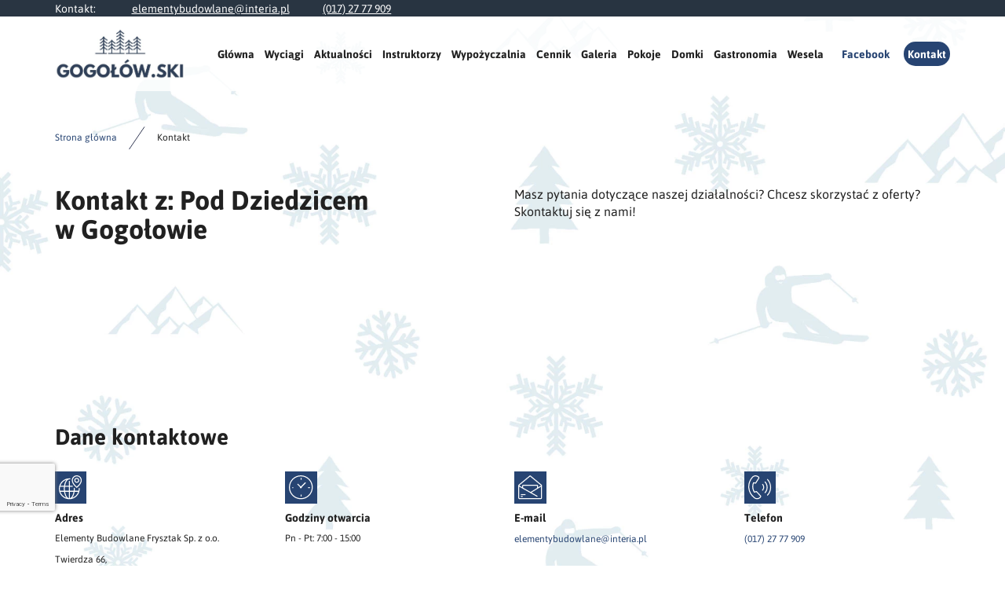

--- FILE ---
content_type: text/html; charset=utf-8
request_url: https://www.gogolow-narty.pl/kontakt
body_size: 7022
content:
<!DOCTYPE html>
<html lang="pl-PL">
<head>
<meta http-equiv="X-UA-Compatible" content="IE=edge">
<meta name="viewport" content="width=device-width, initial-scale=1">
<meta name="SKYPE_TOOLBAR" content="SKYPE_TOOLBAR_PARSER_COMPATIBLE">
<meta name="format-detection" content="telephone=no">
<meta charset="utf-8">
	<meta name="description" content="Masz pytania dotyczące oferty? Skontaktuj się z naszą firmą – chętnie udzielimy wszelkich informacji! Niezbędne dane kontaktowe znajdziesz na stronie.">
	<title>Kontakt z firmą Pod Dziedzicem w Gogołowie – napisz lub zadzwoń</title>
	<link href="/images/design/favicon.ico" rel="icon" type="image/vnd.microsoft.icon">
	
	<style>.block528 .breadcrumbs .divider {margin-left:15px;margin-right:15px;}.block528 .breadcrumbs .active {}.block528 .pathwayicon, .block528 .breadcrumbs span:not(:first-of-type) { position: relative; }.block528 .pathwayicon span { position: absolute; visibility: hidden; }
.block528 .breadcrumbs .divider {margin-left:15px;margin-right:15px;}.block528 .breadcrumbs .active {}
</style>
	
	
	
	
	
	
	
	
	
	
	
	
	
	
	
	
	
	<link rel="preload stylesheet" as="style" href="/cache/473ea9e553a312d69d450d79bd4c3a2d.css" fetchpriority="high">
	<link rel="preload stylesheet" as="style" media="screen and (min-width: 768px)" href="/cache/desktop.css" fetchpriority="low">
	<link href="https://www.gogolow-narty.pl/kontakt" rel="canonical">



</head>
      <body class="body-xl page light  lang-pl" data-itemid="567">

        <div id="wrapper">
            <div id="container">
                <header>
                                                    
			        <div class="block161 full-buttons mainmenu">

			
            <div class="col-xs-12">

								                <div class="inner row">
																										<div class="section161 display-section" data-position="header-glowna-sekcja" data-sid="161" data-parent="1">
<div class="clearfix"></div>
			        <div class="block116 header" id="section-header">

			
            <div class="col-xs-12">

								                <div class="inner row">
																										<div class="section116 section-header-a" data-position="header-a-sekcja" data-sid="116" data-parent="1">
<div class="clearfix"></div>
			        <div class="block207 ">

			
            <div class="col-xs-12 animatedParent animateOnce">

								                <div class="inner row animated  fadeInDown">
																										<div class="section207 display-section" data-position="header-a-sekcja-wew-gora" data-sid="207" data-parent="1">
<div class="clearfix"></div>
<div class="center">
			        <div class="block210 link-zmienny fr-small">

			
            <div class="col-xs-10 col-sm-10 col-md-6 col-lg-6 col-sm-offset-1 col-md-offset-0 col-lg-offset-0">

								                <div class="inner text-center-sm text-center-xs">
																										
	<div class="row">
<div class="col-md-2"><p>Kontakt:</p></div>
<div class="col-md-5"><p><joomla-hidden-mail is-link="1" is-email="1" first="ZWxlbWVudHlidWRvd2xhbmU=" last="aW50ZXJpYS5wbA==" text="ZWxlbWVudHlidWRvd2xhbmVAaW50ZXJpYS5wbA==" base="">Ten adres pocztowy jest chroniony przed spamowaniem. Aby go zobaczyć, konieczne jest włączenie w przeglądarce obsługi JavaScript.</joomla-hidden-mail></p></div>
<div class="col-md-5"><p><a href="tel:+48172777909">(017) 27 77 909</a></p></div>
</div>
																		                    </div>
																				                    <div class="clearfix"></div>
                </div>
			                        </div>
			</div>
<div class="clearfix"></div>
</div>																		                    </div>
																				                    <div class="clearfix"></div>
                </div>
			                        </div>
			
			        <div class="block211 ">

			
            <div class="col-xs-12">

								                <div class="inner row">
																										<div class="section211 display-section" data-position="header-a-sekcja-wew-dol" data-sid="211" data-parent="1">
<div class="clearfix"></div>
<div class="center">
			        <div class="block152 ">

			
            <div class="col-xs-12 col-lg-2 hidden-xs hidden-sm hidden-md">

								                <div class="inner">
																										
<a href="https://www.gogolow-narty.pl/" class="logo">
    <img src="/images/design/gogolow.ski-logo.webp#joomlaImage://local-images/design/gogolow.ski-logo.webp?width=383&amp;height=152" alt="Pod Dziedzicem Gogołów">
</a>																		                    </div>
																				                    <div class="clearfix"></div>
                </div>
			                        </div>
			</div>
<div class="center">
			        <div class="block106 menu-header-1 align-right align-center-xs align-center-sm align-center-md align-right-lg align-right-xl">

			
            <div class="col-xs-12 col-lg-10">

								                <div class="inner row">
																										    <nav class="navbar navbar-default navbar-custom">
        <div class="navbar-header">
            <div class="visible-md visible-sm visible-xs">
<a href="https://www.gogolow-narty.pl/" class="logo">
    <img src="/images/design/gogolow.ski-logo.webp#joomlaImage://local-images/design/gogolow.ski-logo.webp?width=383&amp;height=152" alt="Pod Dziedzicem Gogołów">
</a>
</div>            <button type="button" class="navbar-toggle collapsed" id="navbar-toggle-106">
                <span class="icon-bar"></span>
                <span class="icon-bar"></span>
                <span class="icon-bar"></span>
            </button>
        </div>
        <div class="navbar-collapse collapse" id="navbar-collapse-106">
            <ul class="nav navbar-nav menu">
<li class="item-101">
<a href="/">Główna</a>
</li>
<li class="item-565">
<a href="/wyciagi">Wyciągi</a>
</li>
<li class="item-1235">
<a href="/aktualnosci">Aktualności</a>
</li>
<li class="item-932">
<a href="/instruktorzy">Instruktorzy</a>
</li>
<li class="item-949">
<a href="/wypozyczalnia">Wypożyczalnia</a>
</li>
<li class="item-936">
<a href="/cennik">Cennik</a>
</li>
<li class="item-566">
<a href="/galeria">Galeria</a>
</li>
<li class="item-950">
<a href="/pokoje">Pokoje</a>
</li>
<li class="item-1125">
<a href="/domki">Domki</a>
</li>
<li class="item-951">
<a href="/gastronomia">Gastronomia</a>
</li>
<li class="item-934"><a href="https://www.gogolow-wesela.pl/" target="_blank" rel="nofollow">Wesela</a></li>
<li class="item-1236 dropdown parent">
<span class="nav-header ">Facebook</span>
            <a class="dropdown-toggle" href="#" data-toggle="dropdown" role="button" aria-haspopup="true" aria-expanded="false"> <span class="caret"></span></a><ul class="dropdown-menu">
<li class="item-1242">
<a href="https://www.facebook.com/GogolowNarty/" rel="nofollow">Gogołów Narty</a>
</li>
<li class="item-1237">
<a href="https://www.facebook.com/BarJasGogolow﻿" rel="nofollow">Bar Jaś</a>
</li>
<li class="item-1238">
<a href="https://www.facebook.com/WeselaTrzySiostry/﻿" rel="nofollow">Trzy siostry — wesela</a>
</li>
<li class="item-1239">
<a href="https://www.facebook.com/Stasiowka/" rel="nofollow">Stasiówka </a>
</li>
<li class="item-1240">
<a href="https://www.facebook.com/nalacegogolow/" rel="nofollow">Domki na łące</a>
</li>
<li class="item-1241">
<a href="https://www.facebook.com/GogolowskieDrzewoludy" rel="nofollow">Gogołowskie Drzewoludy</a>
</li>
</ul>
</li>
<li class="item-567 current active">
<a href="/kontakt">Kontakt</a>
</li>
</ul>
</div>
</nav>
																		                    </div>
																				                    <div class="clearfix"></div>
                </div>
			                        </div>
			</div>
<div class="clearfix"></div>
</div>																		                    </div>
																				                    <div class="clearfix"></div>
                </div>
			                        </div>
			<div class="clearfix"></div>
</div>																		                    </div>
																				                    <div class="clearfix"></div>
                </div>
			                        </div>
			<div class="clearfix"></div>
</div>																		                    </div>
																				                    <div class="clearfix"></div>
                </div>
			                        </div>
			
                <div class="clearfix"></div>                </header>
                <div id="main"> 
                    <div>                    <div id="system-message-container">
	</div>


                                        
			        <div class="block163 ">

			
            <div class="col-xs-12">

								                <div class="inner row">
																										<div class="section163 display-section" data-position="breadcrumbs-glowna-sekcja" data-sid="163" data-parent="1">
<div class="clearfix"></div>
			        <div class="block164 " id="section-breadcrumbs">

			
            <div class="col-xs-12">

								                <div class="inner row">
																								                    <div class="center" data-center="1">
												<div class="section164 section-breadcrumbs-a" data-position="breadcrumbs-a-sekcja" data-sid="164" data-parent="1">
<div class="clearfix"></div>
<div class="center">
			        <div class="block528 ">

			
            <div class="col-xs-12">

								                <div class="inner">
																										
<div class="breadcrumbs " itemscope itemtype="https://schema.org/BreadcrumbList">
    
    <span itemprop="itemListElement" itemscope itemtype="https://schema.org/ListItem"><a itemprop="item" href="/" class="pathwayicon">Strona główna<span itemprop="name">Strona główna</span></a><meta itemprop="position" content="1"></span><span class="divider"><img src="https://www.gogolow-narty.pl/images/design/icon-breadcrumbs.webp" alt="separator"></span><span itemprop="itemListElement" itemscope itemtype="https://schema.org/ListItem"><span itemprop="name">Kontakt</span><meta itemprop="position" content="2"></span>
</div>
																		                    </div>
																				                    <div class="clearfix"></div>
                </div>
			                        </div>
			</div>
<div class="clearfix"></div>
</div>						<div class="clearfix"></div>
</div>												                    </div>
																				                    <div class="clearfix"></div>
                </div>
			                        </div>
			<div class="clearfix"></div>
</div>																		                    </div>
																				                    <div class="clearfix"></div>
                </div>
			                        </div>
			
<div class="center" data-center="1">                      <div id="content" class="col-xs-12">
                                                  <article class="item-page" data-content="1">
	
		
						
	
	
		
				
				<div class="row">
<div class="col-md-6"><h1>Kontakt z: Pod&nbsp;Dziedzicem w&nbsp;Gogołowie</h1></div>
<div class="col-md-6 margin-bottom-xl-lg-md margin-bottom-xs margin-bottom-sm"><p>Masz pytania dotyczące naszej działalności? Chcesz skorzystać z&nbsp;oferty? Skontaktuj&nbsp;się z&nbsp;nami!</p></div>
</div> 
	
						</article>
                          <div class="clearfix"></div>
                                              </div>
                      </div>                    
			        <div class="block171 full-buttons">

			
            <div class="col-xs-12">

								                <div class="inner row">
																										<div class="section171 display-section" data-position="kontakt-page-glowna-sekcja" data-sid="171" data-parent="1">
<div class="clearfix"></div>
			        <div class="block915 " id="section-contact">

			
            <div class="col-xs-12">

								                <div class="inner row">
																										<div class="section915 section-contact-c" data-position="kontakt-c-page-sekcja" data-sid="915" data-parent="1">
<div class="clearfix"></div>
			        <div class="block916 ">

			
            <div class="col-xs-12">

								                <div class="inner row">
																								                    <div class="center" data-center="1">
												<div class="section916 display-section" data-position="kontakt-c-page-sekcja-wew" data-sid="916" data-parent="1">
<div class="clearfix"></div>
<div class="center">
			        <div class="block912 icons-bg">

			
            <div class="col-xs-12">

								                <div class="inner">
																										
	<div class="row"><div class="col-md-12"><h2>Dane kontaktowe</h2></div></div>
<div class="match-elements row">
<div class="col-sm-6 margin-bottom-xl-lg-md margin-bottom-sm margin-bottom-xs col-md-3">
<p><img class="" src="/images/design/icon-localization.webp" alt="Adres firmy" width="30" height="31"></p>
<p class="text-stylekmlrhz01">Adres</p>
<p>Elementy Budowlane Frysztak Sp. z o.o.</p>
<p>Twierdza 66,<br>38-130 Frysztak</p>
</div>
<div class="col-sm-6 margin-bottom-xl-lg-md margin-bottom-sm margin-bottom-xs col-md-3">
<p><img src="/images/design/icon-open-time.webp" alt="Godziny otwarcia" width="31" height="31"></p>
<p class="text-stylekmlrhz01">Godziny otwarcia</p>
<p>Pn - Pt: 7:00 - 15:00</p>
</div>
<div class="col-sm-6 margin-bottom-xl-lg-md margin-bottom-sm margin-bottom-xs col-md-3">
<p><img src="/images/design/icon-mail.webp" alt="Adres e-mail" width="31" height="31"></p>
<p class="text-stylekmlrhz01">E-mail</p>
<p><joomla-hidden-mail is-link="1" is-email="1" first="ZWxlbWVudHlidWRvd2xhbmU=" last="aW50ZXJpYS5wbA==" text="ZWxlbWVudHlidWRvd2xhbmVAaW50ZXJpYS5wbA==" base="">Ten adres pocztowy jest chroniony przed spamowaniem. Aby go zobaczyć, konieczne jest włączenie w przeglądarce obsługi JavaScript.</joomla-hidden-mail></p>
</div>
<div class="col-sm-6 margin-bottom-xl-lg-md margin-bottom-sm margin-bottom-xs col-md-3">
<p><img src="/images/design/icon-phone.webp" alt="Numer telefonu" width="30" height="31"></p>
<p class="text-stylekmlrhz01">Telefon</p>
<p><a href="tel:+48172777909">(017) 27 77 909</a></p>
</div>
</div>
																		                    </div>
																				                    <div class="clearfix"></div>
                </div>
			                        </div>
			</div>
<div class="center">
			        <div class="block911 ">

			
            <div class="col-xs-12">

								                <div class="inner">
										<h2>Formularz kontaktowy</h2>																
<div class="rsform">
	<form method="post" id="userForm" action="https://www.gogolow-narty.pl/kontakt">
<div id="rsform_error_5" style="display: none;"><p class="formRed">Proszę poprawnie wypełnić wszystkie wymagane pola.</p></div>
<!-- Do not remove this ID, it is used to identify the page so that the pagination script can work correctly -->
<div class="formContainer" id="rsform_5_page_0">
	<div class="row">
		<div class="col-sm-6">
			<div class="form-group rsform-block rsform-block-name rsform-type-textbox">

				<label class="control-label formControlLabel" data-toggle="tooltip" title="" for="name">Imię i nazwisko<strong class="formRequired">*</strong></label>

				<div class="formControls">
					<input type="text" value="" size="20" name="form[name]" id="name" class="rsform-input-box form-control" aria-required="true">
					<span class="help-block formValidation"><span id="component15" class="formNoError">Nieprawidłowe dane</span></span>
				</div>
			</div>
			<div class="form-group rsform-block rsform-block-email rsform-type-textbox">

				<label class="control-label formControlLabel" data-toggle="tooltip" title="" for="email">E-mail<strong class="formRequired">*</strong></label>

				<div class="formControls">
					<input type="email" value="" size="20" name="form[email]" id="email" class="rsform-input-box form-control" aria-required="true">
					<span class="help-block formValidation"><span id="component16" class="formNoError">Nieprawidłowe dane</span></span>
				</div>
			</div>
			<div class="form-group rsform-block rsform-block-phone rsform-type-textbox">

				<label class="control-label formControlLabel" data-toggle="tooltip" title="" for="phone">Telefon</label>

				<div class="formControls">
					<input type="tel" value="" size="20" name="form[phone]" id="phone" class="rsform-input-box form-control">
					<span class="help-block formValidation"><span id="component17" class="formNoError">Nieprawidłowe dane</span></span>
				</div>
			</div>
		</div>
		<div class="col-sm-6">
			<div class="form-group rsform-block rsform-block-message rsform-type-textarea">

				<label class="control-label formControlLabel" data-toggle="tooltip" title="" for="message">Wiadomość<strong class="formRequired">*</strong></label>

				<div class="formControls">
					<textarea cols="50" rows="10" name="form[message]" id="message" class="rsform-text-box form-control" aria-required="true"></textarea>
					<span class="help-block formValidation"><span id="component18" class="formNoError">Nieprawidłowe dane</span></span>
				</div>
			</div>
		</div>
	</div>
	<div class="row">
		<div class="col-sm-12">
			<div class="form-group rsform-block rsform-block-agree-c rsform-type-checkboxgroup">

				<div class="formControls" role="group" aria-labelledby="agree-c-grouplbl">
					<fieldset class="rsfp-fieldset">
<legend class="rsfp-visually-hidden"></legend>
<label id="agree-c0-lbl" for="agree-c0" class="checkbox-inline"><input type="checkbox" name="form[agree-c][]" value="tak" id="agree-c0" class="rsform-checkbox"><p class="rsform-agree-class">Zapoznałem się z <a href="/polityka-prywatnosci" target="_blank">Polityką prywatności</a> serwisu <strong>www.gogolow-narty.pl</strong> oraz wyrażam zgodę na przetwarzanie przez <strong> ELEMENTY BUDOWLANE FRYSZTAK SPÓŁKA Z OGRANICZONĄ ODPOWIEDZIALNOŚCIĄ, Twierdza 66, 38-130 Frysztak, </strong> udostępnionych przeze mnie danych osobowych na zasadach opisanych w <a href="/polityka-prywatnosci" target="_blank">Polityce prywatności</a> dostępnej w Serwisie. Oświadczam, że są mi znane cele przetwarzania danych oraz moje uprawnienia. Niniejsza zgoda może być wycofana w dowolnym czasie poprzez kontakt z Administratorem pod adresem <strong><joomla-hidden-mail is-link="1" is-email="1" first="ZWxlbWVudHlidWRvd2xhbmU=" last="aW50ZXJpYS5wbA==" text="ZWxlbWVudHlidWRvd2xhbmVAaW50ZXJpYS5wbA==" base="">Ten adres pocztowy jest chroniony przed spamowaniem. Aby go zobaczyć, konieczne jest włączenie w przeglądarce obsługi JavaScript.</joomla-hidden-mail></strong>, bez wpływu na zgodność z prawem przetwarzania, którego dokonano na podstawie zgody przed jej cofnięciem.<br>Więcej informacji dotyczących przetwarzania danych osobowych - <a href="/obowiazek-informacyjny" target="_blank">Obowiązek Informacyjny</a></p></label>
</fieldset>
					<span class="help-block formValidation"><span id="component19" class="formNoError">Nieprawidłowe dane</span></span>
				</div>
			</div>
		</div>
	</div>
	<div class="row">
		<div class="col-sm-12">
			<div class="form-group rsform-block rsform-block-captcha rsform-type-recaptchav2">

				<label class="control-label formControlLabel" data-toggle="tooltip" title="">Captcha</label>

				<div class="formControls">
					<div id="g-recaptcha-20"></div>
					<span class="help-block formValidation"><span id="component20" class="formNoError">Nieprawidłowe dane</span></span>
				</div>
			</div>
			<div class="form-group rsform-block rsform-block-submit rsform-type-submitbutton">

				<div class="formControls">
					<button type="submit" name="form[submit]" id="submit" class="btn btn-default rsform-submit-button  btn btn-primary">Wyślij</button>
					<span class="help-block formValidation"></span>
				</div>
			</div>
		</div>
	</div>
</div>
<input type="hidden" name="form[formId]" value="5"><input type="hidden" name="7e488d66b8b3e58706e8fc810d10d883" value="1">
</form>
</div>																		                    </div>
																				                    <div class="clearfix"></div>
                </div>
			                        </div>
			</div>
<div class="clearfix"></div>
</div>						<div class="clearfix"></div>
</div>												                    </div>
																				                    <div class="clearfix"></div>
                </div>
			                        </div>
			
			        <div class="block1255 ">

			
            <div class="col-xs-12">

								                <div class="inner row">
																										<div id="cavas_id1255" class="bt-googlemaps"></div>

																		                    </div>
																				                    <div class="clearfix"></div>
                </div>
			                        </div>
			<div class="clearfix"></div>
</div>																		                    </div>
																				                    <div class="clearfix"></div>
                </div>
			                        </div>
			<div class="clearfix"></div>
</div>																		                    </div>
																				                    <div class="clearfix"></div>
                </div>
			                        </div>
			
                    <div class="clearfix"></div>
</div>                </div>
                <footer>
                                        
			        <div class="block104  align-center fixed">

			
            <div class="col-md-1 col-lg-1">

								                <div class="inner text-center">
																										
	<div class="gotoup  row"><div class="col-md-12 glyphicon glyphicon-chevron-up fixed-up"></div></div>
																		                    </div>
																				                    <div class="clearfix"></div>
                </div>
			                        </div>
			
			        <div class="block162 icons-bg mainmenu">

			
            <div class="col-xs-12">

								                <div class="inner row">
																										<div class="section162 display-section" data-position="footer-glowna-sekcja" data-sid="162" data-parent="1">
<div class="clearfix"></div>
			        <div class="block1261 " id="section-footer">

			
            <div class="col-xs-12">

								                <div class="inner row">
																										<div class="section1261 section-footer-l" data-position="footer-l-sekcja" data-sid="1261" data-parent="1">
<div class="clearfix"></div>
			        <div class="block1260 footer-l-background fr-small">

			
            <div class="col-xs-12">

								                <div class="inner text-center-sm text-center-xs">
																								                    <div class="center">
												
	<div class="row">
<div class="col-md-6"><p>Wszelkie prawa zastrzeżone ©&nbsp;2023&nbsp;<a href="https://wenet.pl/" target="_blank" rel="nofollow noopener noreferrer">WeNet</a></p></div>
<div class="text-right col-md-6"><p><a class="font-staly-2-link" href="/polityka-prywatnosci" target="_blank" rel="noopener noreferrer">Polityka prywatności</a>&nbsp; &nbsp; &nbsp; &nbsp; &nbsp;&nbsp;<a class="font-staly-2-link" href="/polityka-cookies" target="_blank" rel="noopener noreferrer">Polityka Cookies</a>&nbsp; &nbsp; &nbsp; &nbsp; &nbsp; &nbsp; &nbsp; &nbsp;<a class="font-staly-2-link" href="#">Regulamin</a></p></div>
</div>
						<div class="clearfix"></div>
</div>												                    </div>
																				                    <div class="clearfix"></div>
                </div>
			                        </div>
			<div class="clearfix"></div>
</div>																		                    </div>
																				                    <div class="clearfix"></div>
                </div>
			                        </div>
			<div class="clearfix"></div>
</div>																		                    </div>
																				                    <div class="clearfix"></div>
                </div>
			                        </div>
			
                    <div class="clearfix"></div>
<div class="clearfix"></div>                </footer>
            </div>
        </div>
        <script src="/media/vendor/jquery/js/jquery.min.js?3.7.1"></script><script src="/media/legacy/js/jquery-noconflict.min.js?504da4"></script><script src="https://www.gogolow-narty.pl/cache/473ea9e553a312d69d450d79bd4c3a2d.js"></script><script type="application/json" class="joomla-script-options new">{"joomla.jtext":{"RLTA_BUTTON_SCROLL_LEFT":"Scroll buttons to the left","RLTA_BUTTON_SCROLL_RIGHT":"Scroll buttons to the right"},"system.paths":{"root":"","rootFull":"https:\/\/www.gogolow-narty.pl\/","base":"","baseFull":"https:\/\/www.gogolow-narty.pl\/"},"csrf.token":"7e488d66b8b3e58706e8fc810d10d883","system.keepalive":{"interval":840000,"uri":"\/component\/ajax\/?format=json"}}</script><script src="/media/system/js/core.min.js?a3d8f8"></script><script src="/media/vendor/webcomponentsjs/js/webcomponents-bundle.min.js?2.8.0" nomodule defer></script><script src="/media/system/js/keepalive.min.js?08e025" type="module"></script><script src="/media/system/js/joomla-hidden-mail.min.js?80d9c7" type="module"></script><script src="https://www.google.com/recaptcha/api.js?render=explicit"></script><script src="/media/plg_system_rsfprecaptchav2/js/recaptchav2.js?4120e5"></script><script src="//maps.google.com/maps/api/js?language=pl-PL&amp;key=AIzaSyD0g29Rwn1YW9O3yqycqeZ1_uh8VA6jds0"></script><script>rltaSettings = {"switchToAccordions":true,"switchBreakPoint":576,"buttonScrollSpeed":5,"addHashToUrls":true,"rememberActive":false,"wrapButtons":false}</script><script type="application/ld+json">{"@context":"https://schema.org","@graph":[{"@type":"Organization","@id":"https://www.gogolow-narty.pl/#/schema/Organization/base","name":"Elementy Budowlane Frysztak Sp. z o.o.","url":"https://www.gogolow-narty.pl/"},{"@type":"WebSite","@id":"https://www.gogolow-narty.pl/#/schema/WebSite/base","url":"https://www.gogolow-narty.pl/","name":"Elementy Budowlane Frysztak Sp. z o.o.","publisher":{"@id":"https://www.gogolow-narty.pl/#/schema/Organization/base"}},{"@type":"WebPage","@id":"https://www.gogolow-narty.pl/#/schema/WebPage/base","url":"https://www.gogolow-narty.pl/kontakt","name":"Kontakt z firmą Pod Dziedzicem w Gogołowie – napisz lub zadzwoń","description":"Masz pytania dotyczące oferty? Skontaktuj się z naszą firmą – chętnie udzielimy wszelkich informacji! Niezbędne dane kontaktowe znajdziesz na stronie.","isPartOf":{"@id":"https://www.gogolow-narty.pl/#/schema/WebSite/base"},"about":{"@id":"https://www.gogolow-narty.pl/#/schema/Organization/base"},"inLanguage":"pl-PL"},{"@type":"Article","@id":"https://www.gogolow-narty.pl/#/schema/com_content/article/3","name":"Kontakt","headline":"Kontakt","inLanguage":"pl-PL","isPartOf":{"@id":"https://www.gogolow-narty.pl/#/schema/WebPage/base"}}]}</script><script>RSFormPro.scrollToError = true;</script><script>function RSFormProInvisibleCallback5()
{
	var form = RSFormPro.getForm(5);
	RSFormPro.submitForm(form);
}RSFormProReCAPTCHAv2.loaders.push(function(){
	if (typeof RSFormProReCAPTCHAv2.forms[5] === 'undefined') {
		var id = grecaptcha.render('g-recaptcha-20', {"sitekey":"6LdgL1InAAAAAN00vdipxBG9-PqDxb8uFAfwqqy4","theme":"light","type":"image","size":"invisible","badge":"bottomleft","callback":"RSFormProInvisibleCallback5"});
		RSFormProReCAPTCHAv2.forms[5] = id;
		RSFormProUtils.addEvent(RSFormPro.getForm(5), 'submit', function(evt){ evt.preventDefault(); 
	RSFormPro.submitForm(RSFormPro.getForm(5)); });RSFormPro.addFormEvent(5, function(){ grecaptcha.execute(id); });
	}
});</script><script>RSFormPro.Ajax.URL = "\/component\/rsform\/?task=ajaxValidate&Itemid=567";</script><script>RSFormProUtils.addEvent(window, 'load', function(){
    RSFormPro.Ajax.overrideSubmit(5, {"parent":" has-error","field":""}, false);
});</script><script>ajaxExtraValidationScript[5] = function(task, formId, data){ 
var formComponents = {};
formComponents[15]='name';formComponents[16]='email';formComponents[17]='phone';formComponents[18]='message';formComponents[19]='agree-c';formComponents[20]='captcha';
RSFormPro.Ajax.displayValidationErrors(formComponents, task, formId, data);
ajaxValidationRecaptchaV2(task, formId, data, 20);
};
</script><script type="text/javascript">var config = {mapType				:'roadmap',width					:'auto',height					:'350',cavas_id				:"cavas_id1255", zoom					:13,zoomControl			:true,scaleControl			:true,panControl				:true,mapTypeControl			:true,streetViewControl		:true,overviewMapControl		:true,draggable		:true,disableDoubleClickZoom		:false,scrollwheel		:false,weather				:0,temperatureUnit		:'f',replaceMarkerIcon		:1,displayWeatherInfo					:1,owm_api: "", mapCenterType			:"coordinate",mapCenterAddress		:"New York, United States",mapCenterCoordinate	:"49.841007503940006, 21.523578241575784",enableStyle			:"0",jsonStyles : false,styleTitle				:"BT Map",createNewOrDefault		:"createNew",enableCustomInfoBox	:"0",boxPosition			:"-150,-155",closeBoxMargin			:"-9px",closeBoxImage			:"",url:"https://www.gogolow-narty.pl/"};var boxStyles = {"background":"#ffffff","opacity":" 0.85","width":" 280px","height":"100px","border":" 1px solid grey","borderRadius":"3px","padding":" 10px","boxShadow":"30px 10px 10px 1px grey"};var markersCode ="[base64]/FgsOzdzxiciAvPlxuR29nb8WCw7N3IDIwQyw8YnIgLz5cbjM4LTEzMSBHb2dvxYLDs3cifV0="; var stylesCode ="W10="; var clustering =0; initializeMap(config, markersCode, stylesCode, boxStyles, clustering);</script>
</body>
</html>

--- FILE ---
content_type: text/html; charset=utf-8
request_url: https://www.google.com/recaptcha/api2/anchor?ar=1&k=6LdgL1InAAAAAN00vdipxBG9-PqDxb8uFAfwqqy4&co=aHR0cHM6Ly93d3cuZ29nb2xvdy1uYXJ0eS5wbDo0NDM.&hl=en&type=image&v=N67nZn4AqZkNcbeMu4prBgzg&theme=light&size=invisible&badge=bottomleft&anchor-ms=20000&execute-ms=30000&cb=9613glai4lhd
body_size: 48569
content:
<!DOCTYPE HTML><html dir="ltr" lang="en"><head><meta http-equiv="Content-Type" content="text/html; charset=UTF-8">
<meta http-equiv="X-UA-Compatible" content="IE=edge">
<title>reCAPTCHA</title>
<style type="text/css">
/* cyrillic-ext */
@font-face {
  font-family: 'Roboto';
  font-style: normal;
  font-weight: 400;
  font-stretch: 100%;
  src: url(//fonts.gstatic.com/s/roboto/v48/KFO7CnqEu92Fr1ME7kSn66aGLdTylUAMa3GUBHMdazTgWw.woff2) format('woff2');
  unicode-range: U+0460-052F, U+1C80-1C8A, U+20B4, U+2DE0-2DFF, U+A640-A69F, U+FE2E-FE2F;
}
/* cyrillic */
@font-face {
  font-family: 'Roboto';
  font-style: normal;
  font-weight: 400;
  font-stretch: 100%;
  src: url(//fonts.gstatic.com/s/roboto/v48/KFO7CnqEu92Fr1ME7kSn66aGLdTylUAMa3iUBHMdazTgWw.woff2) format('woff2');
  unicode-range: U+0301, U+0400-045F, U+0490-0491, U+04B0-04B1, U+2116;
}
/* greek-ext */
@font-face {
  font-family: 'Roboto';
  font-style: normal;
  font-weight: 400;
  font-stretch: 100%;
  src: url(//fonts.gstatic.com/s/roboto/v48/KFO7CnqEu92Fr1ME7kSn66aGLdTylUAMa3CUBHMdazTgWw.woff2) format('woff2');
  unicode-range: U+1F00-1FFF;
}
/* greek */
@font-face {
  font-family: 'Roboto';
  font-style: normal;
  font-weight: 400;
  font-stretch: 100%;
  src: url(//fonts.gstatic.com/s/roboto/v48/KFO7CnqEu92Fr1ME7kSn66aGLdTylUAMa3-UBHMdazTgWw.woff2) format('woff2');
  unicode-range: U+0370-0377, U+037A-037F, U+0384-038A, U+038C, U+038E-03A1, U+03A3-03FF;
}
/* math */
@font-face {
  font-family: 'Roboto';
  font-style: normal;
  font-weight: 400;
  font-stretch: 100%;
  src: url(//fonts.gstatic.com/s/roboto/v48/KFO7CnqEu92Fr1ME7kSn66aGLdTylUAMawCUBHMdazTgWw.woff2) format('woff2');
  unicode-range: U+0302-0303, U+0305, U+0307-0308, U+0310, U+0312, U+0315, U+031A, U+0326-0327, U+032C, U+032F-0330, U+0332-0333, U+0338, U+033A, U+0346, U+034D, U+0391-03A1, U+03A3-03A9, U+03B1-03C9, U+03D1, U+03D5-03D6, U+03F0-03F1, U+03F4-03F5, U+2016-2017, U+2034-2038, U+203C, U+2040, U+2043, U+2047, U+2050, U+2057, U+205F, U+2070-2071, U+2074-208E, U+2090-209C, U+20D0-20DC, U+20E1, U+20E5-20EF, U+2100-2112, U+2114-2115, U+2117-2121, U+2123-214F, U+2190, U+2192, U+2194-21AE, U+21B0-21E5, U+21F1-21F2, U+21F4-2211, U+2213-2214, U+2216-22FF, U+2308-230B, U+2310, U+2319, U+231C-2321, U+2336-237A, U+237C, U+2395, U+239B-23B7, U+23D0, U+23DC-23E1, U+2474-2475, U+25AF, U+25B3, U+25B7, U+25BD, U+25C1, U+25CA, U+25CC, U+25FB, U+266D-266F, U+27C0-27FF, U+2900-2AFF, U+2B0E-2B11, U+2B30-2B4C, U+2BFE, U+3030, U+FF5B, U+FF5D, U+1D400-1D7FF, U+1EE00-1EEFF;
}
/* symbols */
@font-face {
  font-family: 'Roboto';
  font-style: normal;
  font-weight: 400;
  font-stretch: 100%;
  src: url(//fonts.gstatic.com/s/roboto/v48/KFO7CnqEu92Fr1ME7kSn66aGLdTylUAMaxKUBHMdazTgWw.woff2) format('woff2');
  unicode-range: U+0001-000C, U+000E-001F, U+007F-009F, U+20DD-20E0, U+20E2-20E4, U+2150-218F, U+2190, U+2192, U+2194-2199, U+21AF, U+21E6-21F0, U+21F3, U+2218-2219, U+2299, U+22C4-22C6, U+2300-243F, U+2440-244A, U+2460-24FF, U+25A0-27BF, U+2800-28FF, U+2921-2922, U+2981, U+29BF, U+29EB, U+2B00-2BFF, U+4DC0-4DFF, U+FFF9-FFFB, U+10140-1018E, U+10190-1019C, U+101A0, U+101D0-101FD, U+102E0-102FB, U+10E60-10E7E, U+1D2C0-1D2D3, U+1D2E0-1D37F, U+1F000-1F0FF, U+1F100-1F1AD, U+1F1E6-1F1FF, U+1F30D-1F30F, U+1F315, U+1F31C, U+1F31E, U+1F320-1F32C, U+1F336, U+1F378, U+1F37D, U+1F382, U+1F393-1F39F, U+1F3A7-1F3A8, U+1F3AC-1F3AF, U+1F3C2, U+1F3C4-1F3C6, U+1F3CA-1F3CE, U+1F3D4-1F3E0, U+1F3ED, U+1F3F1-1F3F3, U+1F3F5-1F3F7, U+1F408, U+1F415, U+1F41F, U+1F426, U+1F43F, U+1F441-1F442, U+1F444, U+1F446-1F449, U+1F44C-1F44E, U+1F453, U+1F46A, U+1F47D, U+1F4A3, U+1F4B0, U+1F4B3, U+1F4B9, U+1F4BB, U+1F4BF, U+1F4C8-1F4CB, U+1F4D6, U+1F4DA, U+1F4DF, U+1F4E3-1F4E6, U+1F4EA-1F4ED, U+1F4F7, U+1F4F9-1F4FB, U+1F4FD-1F4FE, U+1F503, U+1F507-1F50B, U+1F50D, U+1F512-1F513, U+1F53E-1F54A, U+1F54F-1F5FA, U+1F610, U+1F650-1F67F, U+1F687, U+1F68D, U+1F691, U+1F694, U+1F698, U+1F6AD, U+1F6B2, U+1F6B9-1F6BA, U+1F6BC, U+1F6C6-1F6CF, U+1F6D3-1F6D7, U+1F6E0-1F6EA, U+1F6F0-1F6F3, U+1F6F7-1F6FC, U+1F700-1F7FF, U+1F800-1F80B, U+1F810-1F847, U+1F850-1F859, U+1F860-1F887, U+1F890-1F8AD, U+1F8B0-1F8BB, U+1F8C0-1F8C1, U+1F900-1F90B, U+1F93B, U+1F946, U+1F984, U+1F996, U+1F9E9, U+1FA00-1FA6F, U+1FA70-1FA7C, U+1FA80-1FA89, U+1FA8F-1FAC6, U+1FACE-1FADC, U+1FADF-1FAE9, U+1FAF0-1FAF8, U+1FB00-1FBFF;
}
/* vietnamese */
@font-face {
  font-family: 'Roboto';
  font-style: normal;
  font-weight: 400;
  font-stretch: 100%;
  src: url(//fonts.gstatic.com/s/roboto/v48/KFO7CnqEu92Fr1ME7kSn66aGLdTylUAMa3OUBHMdazTgWw.woff2) format('woff2');
  unicode-range: U+0102-0103, U+0110-0111, U+0128-0129, U+0168-0169, U+01A0-01A1, U+01AF-01B0, U+0300-0301, U+0303-0304, U+0308-0309, U+0323, U+0329, U+1EA0-1EF9, U+20AB;
}
/* latin-ext */
@font-face {
  font-family: 'Roboto';
  font-style: normal;
  font-weight: 400;
  font-stretch: 100%;
  src: url(//fonts.gstatic.com/s/roboto/v48/KFO7CnqEu92Fr1ME7kSn66aGLdTylUAMa3KUBHMdazTgWw.woff2) format('woff2');
  unicode-range: U+0100-02BA, U+02BD-02C5, U+02C7-02CC, U+02CE-02D7, U+02DD-02FF, U+0304, U+0308, U+0329, U+1D00-1DBF, U+1E00-1E9F, U+1EF2-1EFF, U+2020, U+20A0-20AB, U+20AD-20C0, U+2113, U+2C60-2C7F, U+A720-A7FF;
}
/* latin */
@font-face {
  font-family: 'Roboto';
  font-style: normal;
  font-weight: 400;
  font-stretch: 100%;
  src: url(//fonts.gstatic.com/s/roboto/v48/KFO7CnqEu92Fr1ME7kSn66aGLdTylUAMa3yUBHMdazQ.woff2) format('woff2');
  unicode-range: U+0000-00FF, U+0131, U+0152-0153, U+02BB-02BC, U+02C6, U+02DA, U+02DC, U+0304, U+0308, U+0329, U+2000-206F, U+20AC, U+2122, U+2191, U+2193, U+2212, U+2215, U+FEFF, U+FFFD;
}
/* cyrillic-ext */
@font-face {
  font-family: 'Roboto';
  font-style: normal;
  font-weight: 500;
  font-stretch: 100%;
  src: url(//fonts.gstatic.com/s/roboto/v48/KFO7CnqEu92Fr1ME7kSn66aGLdTylUAMa3GUBHMdazTgWw.woff2) format('woff2');
  unicode-range: U+0460-052F, U+1C80-1C8A, U+20B4, U+2DE0-2DFF, U+A640-A69F, U+FE2E-FE2F;
}
/* cyrillic */
@font-face {
  font-family: 'Roboto';
  font-style: normal;
  font-weight: 500;
  font-stretch: 100%;
  src: url(//fonts.gstatic.com/s/roboto/v48/KFO7CnqEu92Fr1ME7kSn66aGLdTylUAMa3iUBHMdazTgWw.woff2) format('woff2');
  unicode-range: U+0301, U+0400-045F, U+0490-0491, U+04B0-04B1, U+2116;
}
/* greek-ext */
@font-face {
  font-family: 'Roboto';
  font-style: normal;
  font-weight: 500;
  font-stretch: 100%;
  src: url(//fonts.gstatic.com/s/roboto/v48/KFO7CnqEu92Fr1ME7kSn66aGLdTylUAMa3CUBHMdazTgWw.woff2) format('woff2');
  unicode-range: U+1F00-1FFF;
}
/* greek */
@font-face {
  font-family: 'Roboto';
  font-style: normal;
  font-weight: 500;
  font-stretch: 100%;
  src: url(//fonts.gstatic.com/s/roboto/v48/KFO7CnqEu92Fr1ME7kSn66aGLdTylUAMa3-UBHMdazTgWw.woff2) format('woff2');
  unicode-range: U+0370-0377, U+037A-037F, U+0384-038A, U+038C, U+038E-03A1, U+03A3-03FF;
}
/* math */
@font-face {
  font-family: 'Roboto';
  font-style: normal;
  font-weight: 500;
  font-stretch: 100%;
  src: url(//fonts.gstatic.com/s/roboto/v48/KFO7CnqEu92Fr1ME7kSn66aGLdTylUAMawCUBHMdazTgWw.woff2) format('woff2');
  unicode-range: U+0302-0303, U+0305, U+0307-0308, U+0310, U+0312, U+0315, U+031A, U+0326-0327, U+032C, U+032F-0330, U+0332-0333, U+0338, U+033A, U+0346, U+034D, U+0391-03A1, U+03A3-03A9, U+03B1-03C9, U+03D1, U+03D5-03D6, U+03F0-03F1, U+03F4-03F5, U+2016-2017, U+2034-2038, U+203C, U+2040, U+2043, U+2047, U+2050, U+2057, U+205F, U+2070-2071, U+2074-208E, U+2090-209C, U+20D0-20DC, U+20E1, U+20E5-20EF, U+2100-2112, U+2114-2115, U+2117-2121, U+2123-214F, U+2190, U+2192, U+2194-21AE, U+21B0-21E5, U+21F1-21F2, U+21F4-2211, U+2213-2214, U+2216-22FF, U+2308-230B, U+2310, U+2319, U+231C-2321, U+2336-237A, U+237C, U+2395, U+239B-23B7, U+23D0, U+23DC-23E1, U+2474-2475, U+25AF, U+25B3, U+25B7, U+25BD, U+25C1, U+25CA, U+25CC, U+25FB, U+266D-266F, U+27C0-27FF, U+2900-2AFF, U+2B0E-2B11, U+2B30-2B4C, U+2BFE, U+3030, U+FF5B, U+FF5D, U+1D400-1D7FF, U+1EE00-1EEFF;
}
/* symbols */
@font-face {
  font-family: 'Roboto';
  font-style: normal;
  font-weight: 500;
  font-stretch: 100%;
  src: url(//fonts.gstatic.com/s/roboto/v48/KFO7CnqEu92Fr1ME7kSn66aGLdTylUAMaxKUBHMdazTgWw.woff2) format('woff2');
  unicode-range: U+0001-000C, U+000E-001F, U+007F-009F, U+20DD-20E0, U+20E2-20E4, U+2150-218F, U+2190, U+2192, U+2194-2199, U+21AF, U+21E6-21F0, U+21F3, U+2218-2219, U+2299, U+22C4-22C6, U+2300-243F, U+2440-244A, U+2460-24FF, U+25A0-27BF, U+2800-28FF, U+2921-2922, U+2981, U+29BF, U+29EB, U+2B00-2BFF, U+4DC0-4DFF, U+FFF9-FFFB, U+10140-1018E, U+10190-1019C, U+101A0, U+101D0-101FD, U+102E0-102FB, U+10E60-10E7E, U+1D2C0-1D2D3, U+1D2E0-1D37F, U+1F000-1F0FF, U+1F100-1F1AD, U+1F1E6-1F1FF, U+1F30D-1F30F, U+1F315, U+1F31C, U+1F31E, U+1F320-1F32C, U+1F336, U+1F378, U+1F37D, U+1F382, U+1F393-1F39F, U+1F3A7-1F3A8, U+1F3AC-1F3AF, U+1F3C2, U+1F3C4-1F3C6, U+1F3CA-1F3CE, U+1F3D4-1F3E0, U+1F3ED, U+1F3F1-1F3F3, U+1F3F5-1F3F7, U+1F408, U+1F415, U+1F41F, U+1F426, U+1F43F, U+1F441-1F442, U+1F444, U+1F446-1F449, U+1F44C-1F44E, U+1F453, U+1F46A, U+1F47D, U+1F4A3, U+1F4B0, U+1F4B3, U+1F4B9, U+1F4BB, U+1F4BF, U+1F4C8-1F4CB, U+1F4D6, U+1F4DA, U+1F4DF, U+1F4E3-1F4E6, U+1F4EA-1F4ED, U+1F4F7, U+1F4F9-1F4FB, U+1F4FD-1F4FE, U+1F503, U+1F507-1F50B, U+1F50D, U+1F512-1F513, U+1F53E-1F54A, U+1F54F-1F5FA, U+1F610, U+1F650-1F67F, U+1F687, U+1F68D, U+1F691, U+1F694, U+1F698, U+1F6AD, U+1F6B2, U+1F6B9-1F6BA, U+1F6BC, U+1F6C6-1F6CF, U+1F6D3-1F6D7, U+1F6E0-1F6EA, U+1F6F0-1F6F3, U+1F6F7-1F6FC, U+1F700-1F7FF, U+1F800-1F80B, U+1F810-1F847, U+1F850-1F859, U+1F860-1F887, U+1F890-1F8AD, U+1F8B0-1F8BB, U+1F8C0-1F8C1, U+1F900-1F90B, U+1F93B, U+1F946, U+1F984, U+1F996, U+1F9E9, U+1FA00-1FA6F, U+1FA70-1FA7C, U+1FA80-1FA89, U+1FA8F-1FAC6, U+1FACE-1FADC, U+1FADF-1FAE9, U+1FAF0-1FAF8, U+1FB00-1FBFF;
}
/* vietnamese */
@font-face {
  font-family: 'Roboto';
  font-style: normal;
  font-weight: 500;
  font-stretch: 100%;
  src: url(//fonts.gstatic.com/s/roboto/v48/KFO7CnqEu92Fr1ME7kSn66aGLdTylUAMa3OUBHMdazTgWw.woff2) format('woff2');
  unicode-range: U+0102-0103, U+0110-0111, U+0128-0129, U+0168-0169, U+01A0-01A1, U+01AF-01B0, U+0300-0301, U+0303-0304, U+0308-0309, U+0323, U+0329, U+1EA0-1EF9, U+20AB;
}
/* latin-ext */
@font-face {
  font-family: 'Roboto';
  font-style: normal;
  font-weight: 500;
  font-stretch: 100%;
  src: url(//fonts.gstatic.com/s/roboto/v48/KFO7CnqEu92Fr1ME7kSn66aGLdTylUAMa3KUBHMdazTgWw.woff2) format('woff2');
  unicode-range: U+0100-02BA, U+02BD-02C5, U+02C7-02CC, U+02CE-02D7, U+02DD-02FF, U+0304, U+0308, U+0329, U+1D00-1DBF, U+1E00-1E9F, U+1EF2-1EFF, U+2020, U+20A0-20AB, U+20AD-20C0, U+2113, U+2C60-2C7F, U+A720-A7FF;
}
/* latin */
@font-face {
  font-family: 'Roboto';
  font-style: normal;
  font-weight: 500;
  font-stretch: 100%;
  src: url(//fonts.gstatic.com/s/roboto/v48/KFO7CnqEu92Fr1ME7kSn66aGLdTylUAMa3yUBHMdazQ.woff2) format('woff2');
  unicode-range: U+0000-00FF, U+0131, U+0152-0153, U+02BB-02BC, U+02C6, U+02DA, U+02DC, U+0304, U+0308, U+0329, U+2000-206F, U+20AC, U+2122, U+2191, U+2193, U+2212, U+2215, U+FEFF, U+FFFD;
}
/* cyrillic-ext */
@font-face {
  font-family: 'Roboto';
  font-style: normal;
  font-weight: 900;
  font-stretch: 100%;
  src: url(//fonts.gstatic.com/s/roboto/v48/KFO7CnqEu92Fr1ME7kSn66aGLdTylUAMa3GUBHMdazTgWw.woff2) format('woff2');
  unicode-range: U+0460-052F, U+1C80-1C8A, U+20B4, U+2DE0-2DFF, U+A640-A69F, U+FE2E-FE2F;
}
/* cyrillic */
@font-face {
  font-family: 'Roboto';
  font-style: normal;
  font-weight: 900;
  font-stretch: 100%;
  src: url(//fonts.gstatic.com/s/roboto/v48/KFO7CnqEu92Fr1ME7kSn66aGLdTylUAMa3iUBHMdazTgWw.woff2) format('woff2');
  unicode-range: U+0301, U+0400-045F, U+0490-0491, U+04B0-04B1, U+2116;
}
/* greek-ext */
@font-face {
  font-family: 'Roboto';
  font-style: normal;
  font-weight: 900;
  font-stretch: 100%;
  src: url(//fonts.gstatic.com/s/roboto/v48/KFO7CnqEu92Fr1ME7kSn66aGLdTylUAMa3CUBHMdazTgWw.woff2) format('woff2');
  unicode-range: U+1F00-1FFF;
}
/* greek */
@font-face {
  font-family: 'Roboto';
  font-style: normal;
  font-weight: 900;
  font-stretch: 100%;
  src: url(//fonts.gstatic.com/s/roboto/v48/KFO7CnqEu92Fr1ME7kSn66aGLdTylUAMa3-UBHMdazTgWw.woff2) format('woff2');
  unicode-range: U+0370-0377, U+037A-037F, U+0384-038A, U+038C, U+038E-03A1, U+03A3-03FF;
}
/* math */
@font-face {
  font-family: 'Roboto';
  font-style: normal;
  font-weight: 900;
  font-stretch: 100%;
  src: url(//fonts.gstatic.com/s/roboto/v48/KFO7CnqEu92Fr1ME7kSn66aGLdTylUAMawCUBHMdazTgWw.woff2) format('woff2');
  unicode-range: U+0302-0303, U+0305, U+0307-0308, U+0310, U+0312, U+0315, U+031A, U+0326-0327, U+032C, U+032F-0330, U+0332-0333, U+0338, U+033A, U+0346, U+034D, U+0391-03A1, U+03A3-03A9, U+03B1-03C9, U+03D1, U+03D5-03D6, U+03F0-03F1, U+03F4-03F5, U+2016-2017, U+2034-2038, U+203C, U+2040, U+2043, U+2047, U+2050, U+2057, U+205F, U+2070-2071, U+2074-208E, U+2090-209C, U+20D0-20DC, U+20E1, U+20E5-20EF, U+2100-2112, U+2114-2115, U+2117-2121, U+2123-214F, U+2190, U+2192, U+2194-21AE, U+21B0-21E5, U+21F1-21F2, U+21F4-2211, U+2213-2214, U+2216-22FF, U+2308-230B, U+2310, U+2319, U+231C-2321, U+2336-237A, U+237C, U+2395, U+239B-23B7, U+23D0, U+23DC-23E1, U+2474-2475, U+25AF, U+25B3, U+25B7, U+25BD, U+25C1, U+25CA, U+25CC, U+25FB, U+266D-266F, U+27C0-27FF, U+2900-2AFF, U+2B0E-2B11, U+2B30-2B4C, U+2BFE, U+3030, U+FF5B, U+FF5D, U+1D400-1D7FF, U+1EE00-1EEFF;
}
/* symbols */
@font-face {
  font-family: 'Roboto';
  font-style: normal;
  font-weight: 900;
  font-stretch: 100%;
  src: url(//fonts.gstatic.com/s/roboto/v48/KFO7CnqEu92Fr1ME7kSn66aGLdTylUAMaxKUBHMdazTgWw.woff2) format('woff2');
  unicode-range: U+0001-000C, U+000E-001F, U+007F-009F, U+20DD-20E0, U+20E2-20E4, U+2150-218F, U+2190, U+2192, U+2194-2199, U+21AF, U+21E6-21F0, U+21F3, U+2218-2219, U+2299, U+22C4-22C6, U+2300-243F, U+2440-244A, U+2460-24FF, U+25A0-27BF, U+2800-28FF, U+2921-2922, U+2981, U+29BF, U+29EB, U+2B00-2BFF, U+4DC0-4DFF, U+FFF9-FFFB, U+10140-1018E, U+10190-1019C, U+101A0, U+101D0-101FD, U+102E0-102FB, U+10E60-10E7E, U+1D2C0-1D2D3, U+1D2E0-1D37F, U+1F000-1F0FF, U+1F100-1F1AD, U+1F1E6-1F1FF, U+1F30D-1F30F, U+1F315, U+1F31C, U+1F31E, U+1F320-1F32C, U+1F336, U+1F378, U+1F37D, U+1F382, U+1F393-1F39F, U+1F3A7-1F3A8, U+1F3AC-1F3AF, U+1F3C2, U+1F3C4-1F3C6, U+1F3CA-1F3CE, U+1F3D4-1F3E0, U+1F3ED, U+1F3F1-1F3F3, U+1F3F5-1F3F7, U+1F408, U+1F415, U+1F41F, U+1F426, U+1F43F, U+1F441-1F442, U+1F444, U+1F446-1F449, U+1F44C-1F44E, U+1F453, U+1F46A, U+1F47D, U+1F4A3, U+1F4B0, U+1F4B3, U+1F4B9, U+1F4BB, U+1F4BF, U+1F4C8-1F4CB, U+1F4D6, U+1F4DA, U+1F4DF, U+1F4E3-1F4E6, U+1F4EA-1F4ED, U+1F4F7, U+1F4F9-1F4FB, U+1F4FD-1F4FE, U+1F503, U+1F507-1F50B, U+1F50D, U+1F512-1F513, U+1F53E-1F54A, U+1F54F-1F5FA, U+1F610, U+1F650-1F67F, U+1F687, U+1F68D, U+1F691, U+1F694, U+1F698, U+1F6AD, U+1F6B2, U+1F6B9-1F6BA, U+1F6BC, U+1F6C6-1F6CF, U+1F6D3-1F6D7, U+1F6E0-1F6EA, U+1F6F0-1F6F3, U+1F6F7-1F6FC, U+1F700-1F7FF, U+1F800-1F80B, U+1F810-1F847, U+1F850-1F859, U+1F860-1F887, U+1F890-1F8AD, U+1F8B0-1F8BB, U+1F8C0-1F8C1, U+1F900-1F90B, U+1F93B, U+1F946, U+1F984, U+1F996, U+1F9E9, U+1FA00-1FA6F, U+1FA70-1FA7C, U+1FA80-1FA89, U+1FA8F-1FAC6, U+1FACE-1FADC, U+1FADF-1FAE9, U+1FAF0-1FAF8, U+1FB00-1FBFF;
}
/* vietnamese */
@font-face {
  font-family: 'Roboto';
  font-style: normal;
  font-weight: 900;
  font-stretch: 100%;
  src: url(//fonts.gstatic.com/s/roboto/v48/KFO7CnqEu92Fr1ME7kSn66aGLdTylUAMa3OUBHMdazTgWw.woff2) format('woff2');
  unicode-range: U+0102-0103, U+0110-0111, U+0128-0129, U+0168-0169, U+01A0-01A1, U+01AF-01B0, U+0300-0301, U+0303-0304, U+0308-0309, U+0323, U+0329, U+1EA0-1EF9, U+20AB;
}
/* latin-ext */
@font-face {
  font-family: 'Roboto';
  font-style: normal;
  font-weight: 900;
  font-stretch: 100%;
  src: url(//fonts.gstatic.com/s/roboto/v48/KFO7CnqEu92Fr1ME7kSn66aGLdTylUAMa3KUBHMdazTgWw.woff2) format('woff2');
  unicode-range: U+0100-02BA, U+02BD-02C5, U+02C7-02CC, U+02CE-02D7, U+02DD-02FF, U+0304, U+0308, U+0329, U+1D00-1DBF, U+1E00-1E9F, U+1EF2-1EFF, U+2020, U+20A0-20AB, U+20AD-20C0, U+2113, U+2C60-2C7F, U+A720-A7FF;
}
/* latin */
@font-face {
  font-family: 'Roboto';
  font-style: normal;
  font-weight: 900;
  font-stretch: 100%;
  src: url(//fonts.gstatic.com/s/roboto/v48/KFO7CnqEu92Fr1ME7kSn66aGLdTylUAMa3yUBHMdazQ.woff2) format('woff2');
  unicode-range: U+0000-00FF, U+0131, U+0152-0153, U+02BB-02BC, U+02C6, U+02DA, U+02DC, U+0304, U+0308, U+0329, U+2000-206F, U+20AC, U+2122, U+2191, U+2193, U+2212, U+2215, U+FEFF, U+FFFD;
}

</style>
<link rel="stylesheet" type="text/css" href="https://www.gstatic.com/recaptcha/releases/N67nZn4AqZkNcbeMu4prBgzg/styles__ltr.css">
<script nonce="McidvUQTrVJH0bVKSxVm7g" type="text/javascript">window['__recaptcha_api'] = 'https://www.google.com/recaptcha/api2/';</script>
<script type="text/javascript" src="https://www.gstatic.com/recaptcha/releases/N67nZn4AqZkNcbeMu4prBgzg/recaptcha__en.js" nonce="McidvUQTrVJH0bVKSxVm7g">
      
    </script></head>
<body><div id="rc-anchor-alert" class="rc-anchor-alert"></div>
<input type="hidden" id="recaptcha-token" value="[base64]">
<script type="text/javascript" nonce="McidvUQTrVJH0bVKSxVm7g">
      recaptcha.anchor.Main.init("[\x22ainput\x22,[\x22bgdata\x22,\x22\x22,\[base64]/[base64]/[base64]/[base64]/[base64]/[base64]/KGcoTywyNTMsTy5PKSxVRyhPLEMpKTpnKE8sMjUzLEMpLE8pKSxsKSksTykpfSxieT1mdW5jdGlvbihDLE8sdSxsKXtmb3IobD0odT1SKEMpLDApO08+MDtPLS0pbD1sPDw4fFooQyk7ZyhDLHUsbCl9LFVHPWZ1bmN0aW9uKEMsTyl7Qy5pLmxlbmd0aD4xMDQ/[base64]/[base64]/[base64]/[base64]/[base64]/[base64]/[base64]\\u003d\x22,\[base64]\\u003d\x22,\x22woDCgcKCQmtpw6LCik1IwrsDOsOVTRkDQhYqZsKUw5vDlcOJwr7CisOqw7dLwoRSRyHDpMKTYFvCjz5ywoV7fcK5wrbCj8KLw6bDtMOsw4AhwpUfw7nDvsKLN8KswqvDtUxqRlTCnsOOw6xiw4k2wrE0wq/CuB8CXhR+KlxDYMOGEcOIX8KNwpvCv8KGQ8OCw5hlwotnw709NhvCuh4kTwvCqTjCrcKDw4HCsm1HZ8O5w7nCm8KdRcO3w6XCmV94w7DCpVQZw4xFP8K5BWbCh2VGZ8OoPsKZD8Kgw60/[base64]/CoMK6w5jDihfDkMKHw4zCvBpaw4ZMQMOWBDB6csOIQMO8w7/CrQPCgkwpEGvCh8KeI2VHWWNiw5HDiMOAKsOQw4AOw6sVFkxDYMKIeMKEw7LDsMKNGcKVwr8swoTDpybDn8O0w4jDvFQ/w6cVw6nDqsKsJU83B8OMHcKwb8ORwqtSw68hCQ3DgHkAQMK1wo8Nwp7DtyXClBzDqRTCnsO/wpfCnsOETQ85fMOnw7DDoMOVw7vCu8OkDljCjlnDrMObZsKNw6FFwqHCk8OMwrpAw6BqQy0Hw5fCqMOOA8O1w7lYwoLDtWnClxvCssO2w7HDrcO9e8KCwrIQwozCq8Owwql+woHDqBDDogjDolcswrTCjmfCsiZidsK9XsO1w6VTw43DlsOMTsKiBmFZasOvw4DDpsO/w57DjcKPw47Ci8OQK8KYRR3CjlDDhcOLwojCp8O1w7PCmsKXA8ODw6k3XmxFNVDDoMOpKcOAwpJYw6YKw67DtsKOw6cxwo7DmcKVWsOEw4Bhw4kHC8OwbR7Cu3/Cu1VXw6TCg8KpDCvCg0EJPmPCm8KKYsOwwodEw6PDhsOZOiRgGcOZNnJGVsOsWkbDoixWw7vCs2dVwo7CihvClgQFwrQ4woHDpcO2wqnClBMuRcO0QcKbTBlFUh3DgA7ChMKXwovDpD1Yw7jDk8K8OMK7KcOGfsKNwqnCj2zDlsOaw49Lw5F3wpnCjw/CvjM8FcOww7fCh8KiwpUbX8ONwrjCucOXDQvDoRHDtTzDkV0laEfDj8O/wpFbEXDDn1tRHkAqwrRow6vCpyxfc8Otw5h6ZMKyWygzw7MRUMKJw60zwptIMFx6UsO8wpxBZE7Dj8KWFMKaw5QzG8OtwqMkbmTDhnfCjxfDiBrDg2dLw5YxT8Oqwpkkw4wIUVvCn8OxCcKMw63DrVnDjAtBw7HDtGDDm1DCusO1w4/ClSoecWPDqcODwp5+wotyLsK2L0TCm8KDwrTDoBA2HnnDp8O2w659H0zCscOqwoVnw6jDqsOcJyNQbcKGw75OwprDjMO8DMKkw5PDpcK8w6Z9diRAwo3ClwXCqsK9wqrCjcKNDMOewpPCoD9Mw5bChnkdwqrDl3wjwoorwrvDtFQawpNkw6bCoMONRw/[base64]/Cj1LDrsO9wqTDgMO/w5jCkBhHJBN7SMKKw5rCnD1iw5plTTHDlgPDocOywoHChjfDlFnCisKIwqLDscKCw7nDlQkPfcOBSsKWMzjDpjXDun7DiMOLRRzCnyphwpl+w4DCicKwEgl2wp4cwrLCsGzDpnLDvlTDjMO9UybCg2IyJmsxw6R4w7bDnMOzcj5ew5keR0wmaHE0H3/DjsKIwqnCs37CtUhWEQBbwrfDj2HDqB/CnsOlWlHDssK6Pj7CvMKbaxEZKmttLi8/I0jDt25Rwql7w7ISEMO/QcKHw5DDjw8IGcOsRSHCl8KfworCvMO5wrHCgsO/wpfCpF3DgMOjPMOAwooVw67Dmk3DhVXDoXYuw5FSQ8OVKWvDpMKNw5lLe8KDJUHCoi04w6bDt8OuZsK0wp5AC8OiwqZ/TcOdwqsSC8KcMcOJJCFxwqbDrC7CtMOVLsKvw6nCvcO5woQ2w5zCtHDCmsOLw4rCnkPDv8Kmwqs3w7XDrU0Fw7JZXSfDpcOIw77DvHYDJsOvBMOwcShyB1zCksK2w6LCgcKpwqlWwo/ChMO1Tjo+wo/CtmHCscKLwro9IsKFwrHDqcOBCRXDp8KiZXXCg38NwrfDpWcmw71IwrwAw7kOw6zDqcOhN8K9w41SRi0QdcOYw7lmwo44aj1uPgLDoEPCgFdYw7vDhwRRHVUvw7Jqw7LDi8OIAMK8w7HCl8KXK8O1E8Okwrk/w5zCqWVhwq1zwp5CFsOmw67CkMOJcnPCm8Oiwr9GBMOBwrDCoMKPKcO2wo5dRxnDoWEWw7vCoTTDscO8EMO5HzVRw5rCrDoTwqNFSMKGDWHDgsKPw4YOwq/CgMKLUsOQw5EUGMKOD8OJw5Upw4BCw5fCp8OJwrcBw4HCjcK/woPDqMKsMcO1w6IlX3FnbMKfZFLCjEHCnR3Dp8KwX1AHwphRw54lw4jCphtqw5DCvMKLwoktNMOywpnDkjQTw55mQkvCpnYhw7dsLjF/[base64]/[base64]/[base64]/[base64]/w4HDl8KMDgB1w6nCkydVwpFdL8OeSsKkw5rCjSDCgsOCT8O5w7NuSlzDpsKCw5U8w60gw5zCvcOZY8Kbdm9/e8Kgw6XCkMKtwqk6WsOaw6fCicKLaV5hTcKXw6ZfwpwzbMO5w7Ilw5NwfcOpw54Pwq9eCcOZwoN1w4HCtgDDgkXCpsKFw4c1wpnCgArDulcpT8KSwrVAwprCs8Oww7bCu2HDq8Klwr19AD3DgsOCw7bCq0nDiMK+wo/[base64]/Co8Ogw4UxATU/J8OawpnDiH9Dw6bCncKDZlHCmcO5OsKswpMkw5DCv3cBVmgnJELCtWd7FcOYwrsnw6h9wrNowqnCkMOkw4dtc0AaAsKAw6lMcsOZcMOtFBTDkkcfw4/CuWLDhMOxfm3DscODwpDCrAc0wrbCgcK1acOQwpvDmmUAESvCsMK9w6rCu8KXPyhTVx83dsKKwr3CrsKnw7rDg1fDsg7DmsKxw6/DgHxxbMKZY8OATl8Pc8OgwroWwoYJalnDnsOcbhpzKcKkwpDCvQVZw5tAJl0namDCtkrCjsKUw5TDi8OCBFnDiMKPwpHDnMKwdnRfM0fDqMOQc3XDsSA7wr0Aw7UALirDo8OQwpsJAmpCAsK9w4YDHsK7w4t2KEteAzbDgmgkRMOJwpJhwo/ChEjCpsOewoQ7VMO7RFIrPQw5wqbDp8KOZcK+w5DCniZUVF7CsGgYwopLw4DCjjt9UA1lwrzCqic5WEU9HsKjHMO/wog4w4DDgh/DrWZNw7fDqjQvw5DCvwEAFsOcwr5Ew4bDp8Olw6rCl8KmKMOfw6LDl14hw5FJw5BlXcKONMKYwpU0asOLw4AXw40fbsOgw70KPB3Dt8O+wp95w5wRZMKSeMOXwpLCssOnXzVfUTrCuyDCoSrDnMKRc8OPwr3ClcOXOSYhHUzCl1sQVB0hLsODw5McwqdkFjY7ZcO/wq9pBMOlwol3HcOBw6Qgwq/ChSLCvgpJHsKswpfCmMK9w6LDoMKmw47DlMKYw7bCrcKxw6Rlw4JlL8O0TMKfwpNew6bCsV5nC0pKMMO6X2ErQcK+bgLDp2I+CxFzw57CvcK/w4DDrcKtM8O4IcKae1pqw7NUwojCmkwEacKrU3/DuinCisKkOjPClcKWMcKMZC8aacOKLMORPV3Cgi96w6wWwow7ZcO8w6LCt8KmwqrDu8Ohw5M7wrVIwp3CrU7CkMOZwrrCjhzCssOCwqsKd8KNMj/Dn8OBFsOsXsKOwqLDpRDClsKXQsKvLXAFw67Dm8KYw7FHG8K0w5zCnTLDp8KTG8Ktw5pxw7/CgMKMwqfCqhIcw4s+w4nDusOkGsKrw7LCvcKAeMORLRV0w6dAwrJSwrHDkGTCn8OXAQg7w4LDrMKPUQc1w4DClcOaw50CwrPCh8OAw6TDt3V9eXDCnhE2wpvDr8OQOzrCmcO+RcKpHMOSwrjDpTRzw7LCsXcxD2fDjMOuaUx4Rz1fwoF/w51UBMOVb8KeLXhaMTrCq8KTQjN1wocMw6pxIcOMUF8pwpzDoz1+w5jCm38ewp/[base64]/DqcKIw7JLZz/CosOsw7zDjMKHw7bCtwsDwqhDw4rCjE/[base64]/DsVw7w7PDjjTDs8KJRwPCicOGwoASEsOqI8OWP3bDih8Jwp/DiDPDp8K5w6/DqMKrPwNPwqRWw5Ybb8KAAcOewqTCuHhHw7PCtChbw6LChE/CumJ+wpgfR8KMbsOvwqJjDBfChm08FMOFXjbCoMKfwpFhwphzwq8CwqrDrsOKw77CoQfChnpZEcKDSicVOFfCpkEIwpPCo1HDtcKTFBc7w5gsJVtuw4zCj8OrAxTCskszecOQLMK/IsKDd8OgwrMswrvCogU+Pk/[base64]/[base64]/DvcOyPTc0w6/CiH0COD7ChMOAGcO+KB4TZcKLCMOgeV83w6YTNBTCqDjDvX7CrMKHJcO0DcKww4x5bmtpw6pADsOud1J8UirCmcOjw600D2NZwr9jwrjDtxXDk8OVw5XDlE00KzgteiwOwo5BwoVBw6MlIMOOHsOqLsKte3peNT3Cn14ddsOEfwsWwqfCgidGwozDgm/Cn0rDicOPwqHCmsORY8KWYMKyNCvDlXHCtcOGw73DlcKhGRTCrcOtEsKkwr7DqhnDgsKnVsKpMhJsZgw+VMKFw6/CqA7CvMOEHcKjw4rCkCDCkMOkw4wkw4Qhw5NGZ8KJcynCtMKdw7nCo8KfwqtFw5wOGjDCq1cwQsODw43CsGTCncKbRMO0WMOSwopaw4zCgjLCiQoFRsKKS8KYVWdiR8K5YMOFwpg/EsOsRGDDpsKDw5HDgsK8QEvDhncqYcKAclnDvsKJw68qw7R/DRweS8KUFMKyw6vCj8KXw6/Cn8OYw4jCjT7DgcK9w6MYOBPCkGnCmcKddMKMw4jCk35+w4fDhBotwojDiXjDrycgcsKnwqoqw6tbw7/DqMOuw4jCkShyOwLDgsO4IGVrfsKbw4UQPUHCnsOJwpXCljtmwrZvTVc1wqQsw4TDu8KQwq8IwqbCu8OJwosywr4Ww4YcNn/Du0lrYR0ew78LUix7AsKWwpHDgiJPYk4/wo7DpsKPKgEsFn0MwrfDucKtw6zCrsOiwoIjw5DDqcOFwrl4eMOXw5/DgcKXwobCoko5w6jCnsKFScODO8Kaw5bDlcOwe8OPUBkBAjrDiQAJw45gwprCh3XDhjvDs8O6woPDuTHDgcOIXSPDmhZEw6oDHcOWYHTDvV3CsFMVOMO6LB3CoA9Cw6XCpyEOw7/[base64]/DiwlmwrAcHcOdwpbDhMOnQcOSUcK4ZzfCoMKaVMOxw5Zvw5NiM0o3TMKZw5HCj03Dsj3DsUvDkcO5wrF5wqNxwpjDtHd1F3xKw7lSQjHCrR8YFAzCgVPCgm5MGzASBF3ClcOZPcONUMOCw4XClBzCm8KFOMOiw6lXP8OVfFPCsMKCC2dHEcOUFG/[base64]/Dl8KSwrxFG8Oqw4jDgyQqQ8OSw7tuwolywoBtw6JSE8OQV8ONWsOAEVYMUDdEdhjDnAzDsMK9KMOmw7BhMiZmfcOjwqjCoz/CglhRHcKkw5jCtcOmw7LDmcKtEcOkw5bDjSfCg8OlwqvCvnsMIcOmw5Rswpo2w7lPwrs2w6pIwodVBXw+EsKKZMOBwrNcfcO6wr7DkMKgwrbDicKTBsKhezfDhMKBGQMCKcOmUBHDgcKHUsO+MAUjCMOpIyAMw6fDvhsYCcKow74PwqHCvsKhw7fDrMKrw7/ChAHDmkDCl8KweDMaRA4DwpDClxDDhkHCsA/CtMKaw7Ahwq4Cw6ZrWmtwci/CjEM3wo8Tw5oWw7/DsS/DkQzDlMK1DntVw6HCvsOow4LCm0HCn8K5VMOUw7NKwqIecmhwYsKUw6PDgMK3wqbCo8KzJMO3bgnDh1x+wpbCjMOIDMKtwrlUwo93FsOtw6YhTmTCoMKvwql/csOECgDCh8KMTBwdKHAdRDvCom9OGH7Dm8KmD3ZZa8ONVMKPwqPDuWrDsMKWwrQBw7LCgk/Cu8O0CDPClsOcacOKU2fDjD3Chn5iwqZIw61awpTDiWHDk8K+ayTCkcOtAm/DuyzDn2F8w5TDpCcQwoMjw43CuVw0wrZwcMKxIsKtw5nCjhEkwqDCicKeZcKlw4NZw5llwpjCvD1XYWrCt3XDrcK2w6zCl0DDiCwrTywYDcOowoVpwpjDg8KVwo/Du1vCixkNwok3W8K5w6rDkcKLwp3Ctgcww4FCCcKfw7TCgcO3SG1gwqciN8OMXcK6w7M/VD7Dh2UYw7XCksOYYk8PbEnCn8KWBsOvwqrCiMKxYsKGwpoiasOKUg7DmWLDtsKtYsOgw7fCqMKmwrw1WjsvwrsMYynDpMONw49dJyfDnh/[base64]/[base64]/H8KbwrbCgAzDikxgw7AML8OSQMOpwp/Clkpcw7pZZVrCgsOzw4rChh7Dg8Kywq1GwrE3G0zDlzMhbEXCg1LCvMK0HcOLcMKVwpzCnsKkwqplMsOdwr4MYFbCu8K/OAvCkgJAMRzDi8Odw4jCt8KNwrdkwpXCgcKGw6J7w7ZQw6wHw5LCtCJTw7oywo4Uwq4Te8OuecKMacK2w7c9GcK/wqB1V8KqwqEuwo1FwrQrw73CkMOgHsOmw7DCpzITwqxaw4AASC5+w6XDucKUwrjDul3CrcO5JsK+w60iKMO5wphDQibCrsOpwoTCuDDCrMKALMKkw67DvkvCucKRw78Uwr/DmyxwTwUWU8OlwqsewqzCr8KNbcOlwqjCgMKzwp/ClMO9LygGEMKQFMKeSB4YKHDCtDFwwr4OTQ/DtsO7SsOUCMOYwrE4wqvDoWJ9w5nDkMOjesOnCybDlMO7wrE8US3CisKwZ2t4wqYuWcOdw505w6/DmDfCkU7DmUXDmMORYcKbwrvDijfCjMKMwp7DjhBRNMKeOsKNw4nDmw/DmcK+ZsKHw73CscKnPn1swo7CkH3DiU3Cr0djWMObant1ZcK/[base64]/DkXTCo3vCocKQNDJRw6hKw65bPMKicMORGztXZyHCoxHCkg/DrF7Cv2DDtsKJw4JzwqnDvcOqTlHDpzrCjsKFIjHDiE7DncKbw4w3SsK0JUkEw73Cj0bDlgrDg8KXV8OnwprDoDAbTFfCty3DmVrDkjAoVGnCn8Omwq06w6bDh8OsWj/CvmZeFUzDpsKXwoPCrGLDm8OAEyfDjcOJRlRKw5Bowo/[base64]/DjTFmZzYrw40hw4PDpMObw5UqEwA8NxI/[base64]/DqiPCscOFw4PCrUpGc8ONwohfZXFDU2bCnEk5XsKVw6wBwp8vJWjCtHvDrmQ2w4puw6/DnsKQworDi8KxCBpxwqxDQMKmbHQBKx7DlUFra1FxwokzYl9+WFZmRlhIDwAXw7M+EFjCrcODR8OrwqDCrgnDv8O4QMO5f3BdwrXDnsKGHCYOwqYQUMKbw6nCigbDlcKOKwjCosK/[base64]/CvcOkw6NyYcKOV2LCtB/CjDnDmsK7DRUWUcOtw4jCgCnCpMO6w6vDszxXAEPCisORw5XCucOJw4bCjj1Owq/DvcORw7YQw6AHw7xWA3s7wpnDhcKOJF3CsMOaX27DlUDDscKwHF5uw5ohwohhwpRsw7fDk1g5w4AncsO6w5QHw6DCiwt6HsOPw6PDuMK/L8O3U1coU1dELTbCqMK8HcOJS8Kpw5gRa8KzAcO9fMKuK8KhwrLDoRPDrRNebCbCj8OFcxLCmsK2w7zDncOjTxrDocO5bXBxWUjDk0JswoDCiMKDdcOyYcOaw5DDiQHCj21cw6zDksK4JGvDh1k/U0LCkkYGHT9LYnXCmW1Lw4A2wp4hVyFbwqNEG8KeQMK+BsO6wrHCqcKvwoLDoE7CsjArw58Iw7wBCBvCmhbCg2cpDMOCwr0pflPDj8OTa8KcOMKXZcKSNMO6w6HDp0nCoU/DkkVtXcKAZ8Occ8OYw6dxAz94w7R3SxdgeMO1Tx4SFsKIUl0pw7TChQ8mNA9ROMOZw4IXQ3LCu8K3JcORwrXDlD0CbcO3w7oSX8OCIj96wptkbBnDncO0aMOlwq7DrlrDpQ4nwrcuXMKnw6/DmF59eMOrwrBEMcO8wroBw6HCvcK6NwLDksKTVhnCsR89w5VuRcK5ZsOqNsO+wqccw6nCnnZ4w74tw6Ygw5oYwoxfacKNA0dKwo9Hwr0QLQvCl8Olw5TCjwMPw4ZkZsK+w7XDjMKuehkjw7DDumbCrX/DpMKTfkMYwqvCgzM7w4LDtxZlYE3Dt8OTwrkUwpPCqMO+wpkpwpY/AcOQw5PCk03CnsOkwq/CocOyw6cfw4wCJRrDnxRvwqNuw41IAAbCg3EMAsOpFxYefR7DtsOPwpDCgXnCv8O1w7xdGsK1B8KpwqoOwqLDosKgMcKrw70RwpAow5p/[base64]/DsT4wJUhaw6UDZFAWYSACOF8Rw7UYw7AJwowQwrXDoDsAwpQow6xvWsO+w54BL8KGMcOGw7V8w6xVQHVMwrswP8KKw4ZHw4bDmG1DwrlrQcKUIjRDwpjDocObe8OgwogoBgUDGsKnMk7DkwRfwq/DpsO6aFPCnhzCssOeAcKudMK0QMOswrbCjF4mw7gzwr3DplPCl8OgE8OjwoHDmsO3w78gwrB0w78XEx/[base64]/DiB7DmH5vKRR5wrPDkcOvw68ZUnRLQ1zDrAYBf8KTw7g9wp7DtsKXw7PDu8Oaw6oBwo0nJMO/woM+w6tLLsO2wp7CrEHCu8Okw5TDtsOhGMKkYsOxwqoaK8OBRsKUWmfCtcOhw4nCuRXDrcK1wpEuw6LCusKZwojDrER0w7LCnsO0IMOjbsOJC8OgGMOgwrJfwp/CisOmw4HCpMOew6bDjcO0ScKow4Q7w51BFsKMw60ewoPDiFs3QVFWw7FTwr9CCwRyHMO/wpjCiMK7w4LCiTLCnDQ5K8O4fsOlV8O4w5HCvcOeTznDrnQRGTvDpcOwE8OQPnwne8OzQWvDm8OCDcKHwrXCq8OKG8K1w63Du0rDjCnCqmvCg8OIwo3DuMOmOnUwGHMcCQrDh8Obw7fCrcKbwq7DqsOURMK/NjZoGF40wpwFI8OENELDiMKkwp9vw6PCh0UTwq3CsMK0wpvCpCvDjcOpw4fCq8OxwpgVwqI/FMKFw4jCi8KiOcO/a8OvwqXCvsKnIkvCpm/[base64]/EcK3w4Exw5/CtE5rw5hUGD7DpVvDhcKswrglEW7DsCrDhsK/[base64]/CtMK1QGpqXMKABH17w7rDmsO2wrTCjsKMIcOKUitTSy8TKE1ke8O4ScK/wqfClMKnwpwow6nDq8OGw7ViPsOWYMOzLcOKw4YFw4zCrMOKworDs8OEwpkrIkHCgmjCmMORe1LClcKYwozDpxbDo0jCncKfw4dXD8O3dMOVw5jCgTTDiS14w4XDtcKbTMK3w7DDvcOGw5xaQ8O2w7LDkMOTLsK0wrZAcsKoWgXDkcKCw6fCnTg6w53DksKKQG/[base64]/wqNlPMOXGAsuXsKIw6IQwrnCqcO+wpczw67DqC/DojrCmMO7BnNPRcO/[base64]/w4tdw5NGw4w9w4Baw7nCsMKXFlDCk1RfwpJvVSw9wrnCgsOvVMKccz7Dr8KHUMOBwo3DuMOJcsKFw4bCnMKzwq9Ew6tINcKCw75wwrgvDxZSSy8tA8KTJh7CpsKRf8K/WsKkw5RUw4thFyoRTMOpwpbDvScNCsKuw5vCi8KfwofDugsjwr3CgklJwrsZw51aw7/[base64]/DsQkcwrwdDMKowqTDksKNwpcywrt3EGzCmWbCgmDDgXDChCdhwpwPDx8VPmVKw7s5fMK8wrbDhEPCmcO0LkLDqCLCoQHCtxROKGs/WhEBw6tjScKQc8Oiw4xxdHTCsMO9w5DCkgDDqcO+EiBxCGrDp8KZwqNJw7wKwrbDgF9hd8K1DcKeYV3CiFQRw5DCjMOdwpwlwqFhWcOLw55rw6AIwrsVbcKfw7DDrMKnKcO7KVTCixBGw6vCh1rDhcKOw7JTMMKMw6TDmy0aBh7DgQF/D2zDkmJTw7XCuMO3w5ZrZBsaHsOEwqrDm8Oga8K9w51Mwrx1Z8OcwoJQbMKwI2QABkxuwozCqMOgwo/CtcONMQEnwqYeScKxTRTCk3HCmcK9wooWISglwplCwqVsE8O8PcO/w5MuQHFpeQvCicOYYMOmY8KmEsObwqAmwplWw5vCn8Kpw5NPKVbDi8OMw7Q5BTHDvcO6w7XDisOsw4J/[base64]/O8OZFcKbwrQrw6BJcnLCi8OhPcOFAlFDw6bDhmFdw5xQCWLDhzh+w6Fgwptew5kHYmfCghPDtcONw7vCsMOTw6TDs13CgcOCw49Yw4E8wpQOVcKzOsKSa8KyKwbDlcOFwo3DhzvCscO4woIUw5HDtWjDmcKdw7/DqsOOwqXCssOceMKoc8ORWUwHwqYsw79nO3DCiFzCnkTCocOjw5I9Y8O+T1w/wqchLMO0NA8Cw4bCp8KAw4rCn8KVw7gOQsO/[base64]/CultMwrprZn/DjCjCgcKiw4DCnVjCrBvDpyp4XsKSwpTCnsKdw5TCjAcrw73DssOaf3rDiMOaw6DDscKGcE0AwqvDkCZTJlMvwoHDssOAwpTDr0ZmCGbDuxTDi8KZMsOdH2dfw5zDrMKiEcOKwpt+w79Pw5jCp3fCnWk1PgbDu8KgdcK1w581wonDln/DnHwuw43Cu3bCoMO/[base64]/[base64]/CiRrDk8Kbw5jCqFFRLQXClsKBw5tfQsOdw5pvw5XDowJ+w6N8TXdda8ONwqVvw5PCocKkw489QsKDHMKIUsK1Ei9awpUXwpzDj8Odw7fDtUvCgGlOXU0xw6/Ckhkqw4FULMKEwq17fcOWNQBdQVoMVsKbwq/CrAsXI8KLwq5yRcOOLcK1wqLDu3UCw7/[base64]/wp1OBMOgw5QLw5Y+IMK2wpAKEsOWCl5vM8ODGMO5eSRGwp85wrvCv8OwwphbwrPCn2vDqxx/ZTnCowTDs8Kgw4N9woPDqRjCpgU/[base64]/IMKyT1TCnjVaHMKSwp7CtRoRw7PClw/[base64]/DvR9GDRzClVvDlSYUw7DCkQjCksKVw5DChDgQS8KhXW0SLcOZZsO8woXDpsOaw5ciw4LCucOqcG/DrVZjwqzDlXBfXcKewoJEworCmSTCu3ZwXgA3w5rDqcOAw5dowpo4w7nDpMKtXg7DicKlwpwVwpQxGsO9SxTCqsObwoPCtcKRwoLDuHkqw5XDswZ6wpQPRwDCj8OpM2psfjt8EcKfSMK4NDNwJMK4w5/DkVBcwo1iJnnDh0RMw4DCnCLDgsKZLR0kw7jCmH1JwpbCpB1DWlXDgVDCoEbCqsOzwojCkMOIfVTDmwLDlsOsHTJDw7nCqV1lwq8SZsK5CMOuaApYwqlCYMK9IGQBwpUXwoTDn8KJHMOhcSHChw7CsX/DqW3Dp8Ogw4DDjcO7wpdDN8OYDChwInM1HEPCskfChAnCtX7Dj3ImJ8K/[base64]/[base64]/CtmLDtQ3DoMKQFyrCmADCrMORckjDosOUw6rCpkliGcOtOi3CmcKRS8O5ecKpw404wrNsw7fCt8KVw5nCkcKcw5R/wp/Cj8Oqw6zDoTbDiwRKJBwRch5pwpdRY8OJw7lew7zDh2EWPHfCjA0Bw7sdwpF4w4bDhDvDgyhFw6fCoTthwovCmXrCjFgcwpMFw79Zw61OVXLCnsO2YcOAwqXDqsOcwpp/w7Z8dAxfDhAxcmnCgScGV8Kew77CtjcBGFnDk3MYHMKIw6/Dg8KicsKSwrkhw64mwpzDlD5/w7oJPBJyCgJ3MMOeDMKMwq1/wofDrMKywqYOMsKgwqFZFsO+wot1Kwsqwo1Kw7nCi8OqKsOEwpDDp8OEw6PCksOlWEAuJDvCjD98BMOSwp3DqhDDiCfDihnCtcO2wq1wLyXCvnjDtsKzYMO9w50ywrVWw7vCosODw5pjQSPCkh9eUzkpwqHDoMKTEcO9woXCqyd3wqs4HD/CicO7XsO+E8OyZMKMw5zCpWxSw4fCl8K0wq8RwovCp0bDi8KPb8O/[base64]/w4LDhRLCnGTDk8OfPizDnD7CjcOpGcKlwpHCmMO3w44Pw6fCu1HCqmduR2cRw6TDqx7DjcK+w5jCsMKPVcONw7kQIjd/woAMDEYHLDQNRcKvFBLDpMKfSQ4Fw5MZw77Dq8KoecKgRynCkWpnw5crdljCvFwmVsOYwofDi2jCiHsjXsOTUBh1wq/DpzkAw4UeSMKtw6LCr8OIJsO7w6DCgkvDpUhuw7ovwrDDqsOqwq9GRMKdw5rDqcKzw5QQBMKlUcOlCUfCohnCiMKjw6dPZcKPKcK7w4kqMMKgw73Cl10Iw4/DrD3ChSsuCQd/wpIpeMKewqDDvljDvcO3wo7Clio6BsOBYcOlDmzDlT/CoFoaHjzDk3J2MMODKyLDvcOOwrFyCUrCrD3DkQ7CtMO3H8KKGsKww4DDlMOIwpZ2CXo1w6zCksOBJcKmJkMYwog/[base64]/wp96wrXDucOtwpXDqMOgFCUOw7fDoHV7w5ESXzBWSxrChTXCvEXCm8KNwocpw4PDgcO1w4ZlGj8ocsOJw63CtALCrGTCscO0M8KAwoPCoSbCocKZBcKCw4QeFB95IMOJwrsPMDfDtcK/P8Kkw7nCo2E/TwvDqhsIwr9Iw5DDjRTDgxgjwqDDt8KQw4YGwpTDpFVABMKvdkQ6wqp6H8OnXyTCnMKOPArDuEQkwqx7W8K/[base64]/DoMONw7TCpinDgho8dgvCri00w5LDgMOGU380VlFuw5jDr8Kaw5UvbcKrH8OGPTgpw5HDrMOSwrbCrMKhXRPCp8KEw4dpw5/[base64]/azjDgsOJw5LChMKiwqIyN8Kcw4vDow1cGcKowpgdeDtnYMOewp1sFANrwpMtwqFuwoTDkcKEw4psw4xcw6/ClAJ1DcKkw7fCv8Khw4XDmzDCkMOyLE56woQ0FsKnwrJiPmbCuXXCl24cwpPDmy7DmWjCrcKfH8Oew7t3w7HCi2nDuj7Dh8KcG3PDvsO+U8OFw4nDiEMwel/CqMKKeAHCiSt6w7/DrsOrY2PChsKaw588wodaHsOkFMO0f3HCjmHCuhoLw4R7aXTCocKOw4rCnsOtw53DncOyw6kQwoYiwqjCqcKzwrnCocO/[base64]/[base64]/DmjNQecORFTPCp8Omw4nDt8K7wr/DvVlrJjYob3hyJsKEwqt8HUbCj8KtWMKMPDLCq0/[base64]/Cgi/[base64]/CphhGUsOJw65dbcOGw7lLVMO6w5PDmxJqw4hhwpLDiC5GbsOtwpbDrcOjJcONwqTDjMKqXMOfwrzCvnJ2d2FbUALDocObw6x6YsOiHEBSw4bDrDnDpjrConc/RcKhwo0DD8K6wqEzw43DmMKuLj3DoMO/[base64]/DmxBhez/CqcOhwrUZSB5Uw47CpmhcwqzDksKSFsObwqQ3wrtpw7hyw45Sw5/[base64]/w6bDmsKsJ2UywrTCqMKqwrHCgSlnw7HDlsKmw5/ClwEBw6AfAMKfUjjCgcKYw584Q8K7I1jDgUd6KnFWZsKIwodvIxTDkG/[base64]/CosKMSMK6eiDDuMO/wo/ChjrDnTLCmMK8wrzCosORWcKHw4/[base64]/wo9NwpgUfhldwpDDncOWwrk3wotnLC/DucO7GCvDm8KvAsODwoHDghQNW8KswoNmwoRQw6RXwo0jABTDknLDqcKUJsOKw6gebsOuwojCr8ObwrwFwosCChAOwp/DtMOWJiRfaAHCn8OAw4oBw48ueX4Ew5TCpMOTwpfClWDDiMOww5ULLcOBYFp6LmdUw67DrjfCoMO/RcOmwqoTw4dyw4trV3PCqGBzPkp4fUnCswjDvMOOwowOwqjCrsOQYMKmw5x3w5DDsH/DpV7Dlw5YQ3QiL8KkNHBawonCqXRKBMOLw7FWWUDCt1EWw4tWw4xOLjjDg2YzwpjDpsKBwponDcKlwpxXKRjCkgh3EANvwqTCn8OlUVcBw7rDjsKewqPDu8O2EcKDw4vDn8Oqw6MgwrDCn8OPwpo/wpzClsOkw5rDljkawrLCjC/CmcKGOkvDrSfDjSjDkyd8K8OuJlHCrDhWw61Qwp9zwoHDoEQ5wqJSw7bCmMKnw7oYwrDDp8OoTQcvOMO1RMOvGcKewqvCkFXCuBvCviEOwofCiUTDhGsxZMKQw7TCpcK/wr3CvMOvw6/Cg8O/[base64]/[base64]/CgsOkJsOreVrCo8KsecKDGsKIwp/DhAAPw7YpwpjDiMOewrdwIiLDlMOww64CCBdqw7dKCMOjYxXCrMO8UGw8w7PCpBZPaMOtVTTDscOow5HDilzCvGzDs8O2w67CsBcBEMKIQXvCgGjCg8O2w5l8w6rDg8O+wr1UCXXCn3sqwpoZScOOclQsYMOxwpZEY8OAwr/DvcOFDF3CucK5w7fCuBzClMK7w5nDhsKuwr41wrVcSUZTw4nCgQpBecK1w6DCksK3HcOnw5rDrMKlwohNbXNlFcKVC8K3wptZDMOMP8OVIsOqw47DkETCuGPDvMKVwrXChMOcwoZ/YcOtwrPDvV4OLGnCnmIcw5Arw48EwqvCkxTCm8KJw4LDmxdow7nCl8OnBHzCpsOvw5wHwoTCogorw55TwrJcw7JBw5LCncO9asOIw78Rw4JkRsOpAcOuCxjCpWfCncO4csK9LcOtwol9wq5kDcO+wqQFwowIwo89HsKwwqzCmsOCZggYwrsmw7/Di8KaF8KIw6bCqcKrw4ROwovCm8Olw7TCsMO/SxEWwoMsw4McP01ywrkfecOxMMOzw5kgwq1yw67DrcKww7x/McK2wqbDq8KdLEXDscOtdzBMw4ZqBxzCm8OSK8Kiw7HCv8K6wrnDswQWwpjCtcK/wrRIw63DuhXDmMO2wpjCiMOAwrEAK2LDoUNUbcOGdMKtdsKQEMO/WMOpw7xwC0/[base64]/[base64]/Dmyhmwr0mFcKXw7wCFsKgwpDCq8KtI8KMwq4pSns4w63CvMODaRHDp8KCw5pUw73DgGRLwqkPcsO+wqrDpMK9esKDNDrDgjtpdw3ChMKlADnCm0bDtcO5wrnDscKswqEIZh7DklzCpn1EwrpEf8OaAcKQIB3DgcKkwrpZwrBiUBbCiFvCvMO/[base64]/AMOyN8O6cHTCksOgQk5Yw6vDkMOIw7/Cj3nDn8KPdl8NwpYPwp3CpBTCrMO8w4XCk8K+wrnDusKzwr5tasKfEXtiwoE+b2Njw7IMwrHCusOiw51yL8KUSMOYJcK2KhTCqW/CijUbw6TCjsObfgM2dnTDowtjOWPDisObHU/DlXrDqFHCsA\\u003d\\u003d\x22],null,[\x22conf\x22,null,\x226LdgL1InAAAAAN00vdipxBG9-PqDxb8uFAfwqqy4\x22,0,null,null,null,0,[21,125,63,73,95,87,41,43,42,83,102,105,109,121],[7059694,482],0,null,null,null,null,0,null,0,null,700,1,null,0,\[base64]/76lBhnEnQkZnOKMAhmv8xEZ\x22,0,0,null,null,1,null,0,1,null,null,null,0],\x22https://www.gogolow-narty.pl:443\x22,null,[3,1,2],null,null,null,1,3600,[\x22https://www.google.com/intl/en/policies/privacy/\x22,\x22https://www.google.com/intl/en/policies/terms/\x22],\x22p+czlqp1bv5tzIB0NJ64acE4NpszIIrL2f0HgRN4YtA\\u003d\x22,1,0,null,1,1769481699139,0,0,[206,207,179,198,26],null,[65,122],\x22RC-j6-p2RXcIAPPnw\x22,null,null,null,null,null,\x220dAFcWeA5Zu0FdQW3IBtWznfsoSHmtFOxulsGXr2ftYRg_B49FqX6G5ukBSw_J7ugI8wSCY1ri_Pf0T09DyMzLRKZJKvfKRpqG0Q\x22,1769564499518]");
    </script></body></html>

--- FILE ---
content_type: text/css
request_url: https://www.gogolow-narty.pl/cache/desktop.css
body_size: 627
content:
.block1509 > div > div.inner {position: relative;}.body-xs .block1509 > div > div.inner {padding-bottom:50px;}.body-sm .block1509 > div > div.inner {padding-bottom:50px;}.body-md .block1509 > div > div.inner {padding-bottom:50px;}.body-lg .block1509 > div > div.inner {padding-bottom:50px;}.body-xl .block1509 > div > div.inner {padding-bottom:50px;}.block1509 strong {font-weight:normal}.body-xs .block1509 strong {font-weight:normal}.body-sm .block1509 strong {font-weight:normal}.body-md .block1509 strong {font-weight:normal}.body-lg .block1509 strong {font-weight:normal}.body-xl .block1509 strong {font-weight:normal}
.block1509 .slider .slick-dots li button::before {width:10px;height:10px;background:rgba(51, 58, 87, 1);height:10px;border-radius: 100%;opacity: 1}.block1509 .slider .slick-dots li:hover::before {opacity: 1}.block1509 .slider .slick-dots li.slick-active > button::before {background:rgba(249, 171, 46, 1);}.slick-next:before { content: unset; }.slick-prev:before { content: unset; }.block1509 .slider .slick-prev,.block1509 .slider:hover .slick-prev{background:url(https://www.gogolow-narty.pl/images/design/arrow-left.webp) 0 50% no-repeat; left: 0; z-index: 999; width: 60px; height: 120px;}.block1509 .slider .slick-next,.block1509 .slider:hover .slick-next{background:url(https://www.gogolow-narty.pl/images/design/arrow-right.webp) 100% 50% no-repeat; right: 0; z-index: 999; width: 60px; height: 120px;}.block1509 .slider .slick-dots{top:auto}.block1509 .slider .jquery-background-video-wrapper {height:500px;}.block1509 .slider button.slick-prev{left: 0}.block1509 .slider button.slick-next{right: 0}.slider .slide37 .description { width: 100%; }.slider .slide37 .description {font-family:asapbold,Arial,Helvetica,sans-serif;color:rgba(33, 33, 33, 1);line-height:1.1;text-decoration: unset;}.slider .slide37 .description:hover {text-decoration: unset;}.body-xs .slider .slide37 .description {font-family:asapbold,Arial,Helvetica,sans-serif;font-size:14px;color:rgba(33, 33, 33, 1);}.body-sm .slider .slide37 .description {font-family:asapbold,Arial,Helvetica,sans-serif;font-size:14px;color:rgba(33, 33, 33, 1);}.body-md .slider .slide37 .description {font-family:asapbold,Arial,Helvetica,sans-serif;font-size:14px;color:rgba(33, 33, 33, 1);}.body-lg .slider .slide37 .description {font-family:asapbold,Arial,Helvetica,sans-serif;font-size:14px;color:rgba(33, 33, 33, 1);}.body-xl .slider .slide37 .description {font-family:asapbold,Arial,Helvetica,sans-serif;font-size:14px;color:rgba(33, 33, 33, 1);}.slider .slide37 .description h3,.slider .slide37 .description .heading3 {line-height:1.5;}.slider .slide37 .description h4,.slider .slide37 .description .heading4 {line-height:1.5;}.slider .slide35 .description  {top: auto; right:auto; bottom: auto; left:auto; width:100%;}.slider .slide35 .description h3,.slider .slide35 .description .heading3 {line-height:1.5;}.slider .slide35 .description h4,.slider .slide35 .description .heading4 {line-height:1.5;}.slider .slide36 .description  {top: auto; right:auto; bottom: auto; left:auto; width:100%;}.slider .slide36 .description h3,.slider .slide36 .description .heading3 {line-height:1.5;}.slider .slide36 .description h4,.slider .slide36 .description .heading4 {line-height:1.5;}.block152 > div > div.inner {position: relative;}.body-lg .block152 > div > div.inner {padding-top:15px;padding-bottom:15px;}.body-xl .block152 > div > div.inner {padding-top:15px;padding-bottom:15px;}.body-xl .block152 > div > div.inner > div, .body-xl .block152 > div > div.inner > a:not(.btn) {display:flex;align-items:center}.body-xl .block152 > div > div.inner {display:flex; justify-content: center; flex-direction: column;}.body-lg .block152 > div > div.inner > div, .body-lg .block152 > div > div.inner > a:not(.btn) {display:flex;align-items:center}.body-lg .block152 > div > div.inner {display:flex; justify-content: center; flex-direction: column;}.block152 strong {font-weight:normal}.body-xs .block152 strong {font-weight:normal}.body-sm .block152 strong {font-weight:normal}.body-md .block152 strong {font-weight:normal}.body-lg .block152 strong {font-weight:normal}.body-xl .block152 strong {font-weight:normal}